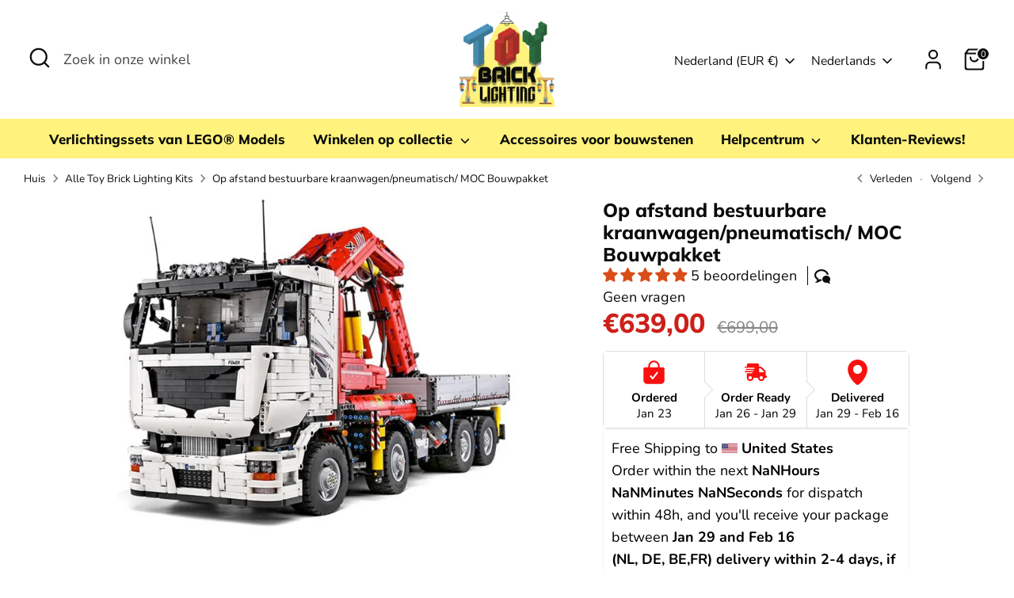

--- FILE ---
content_type: application/javascript
request_url: https://ecommplugins-trustboxsettings.trustpilot.com/toy-brick-lighting.myshopify.com.js?settings=1674684241885&shop=toy-brick-lighting.myshopify.com
body_size: 247
content:
const trustpilot_trustbox_settings = {"trustboxes":[],"activeTrustbox":0,"pageUrls":{"landing":"https://toy-brick-lighting.myshopify.com","category":"https://toy-brick-lighting.myshopify.com/collections/all-toy-brick-lighting","product":"https://toy-brick-lighting.myshopify.com/products/6-speed-gearbox-moc-brick-set"}};
dispatchEvent(new CustomEvent('trustpilotTrustboxSettingsLoaded'));